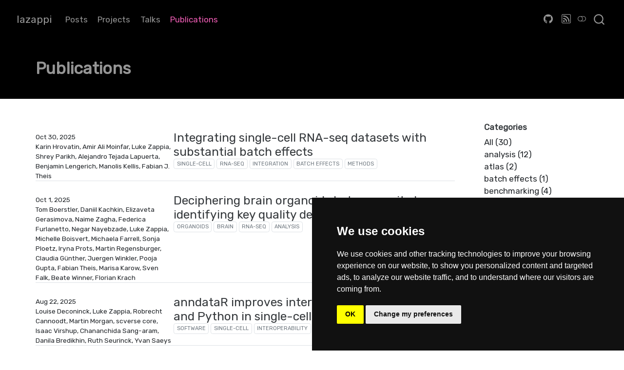

--- FILE ---
content_type: text/html; charset=UTF-8
request_url: https://lazappi.id.au/publications/index.html
body_size: 16630
content:
<!DOCTYPE html>
<html xmlns="http://www.w3.org/1999/xhtml" lang="en" xml:lang="en"><head>

<meta charset="utf-8">
<meta name="generator" content="quarto-1.8.25">

<meta name="viewport" content="width=device-width, initial-scale=1.0, user-scalable=yes">


<title>Publications – lazappi</title>
<style>
code{white-space: pre-wrap;}
span.smallcaps{font-variant: small-caps;}
div.columns{display: flex; gap: min(4vw, 1.5em);}
div.column{flex: auto; overflow-x: auto;}
div.hanging-indent{margin-left: 1.5em; text-indent: -1.5em;}
ul.task-list{list-style: none;}
ul.task-list li input[type="checkbox"] {
  width: 0.8em;
  margin: 0 0.8em 0.2em -1em; /* quarto-specific, see https://github.com/quarto-dev/quarto-cli/issues/4556 */ 
  vertical-align: middle;
}
</style>


<script src="../site_libs/quarto-nav/quarto-nav.js"></script>
<script src="../site_libs/quarto-nav/headroom.min.js"></script>
<script src="../site_libs/clipboard/clipboard.min.js"></script>
<script src="../site_libs/quarto-search/autocomplete.umd.js"></script>
<script src="../site_libs/quarto-search/fuse.min.js"></script>
<script src="../site_libs/quarto-search/quarto-search.js"></script>
<meta name="quarto:offset" content="../">
<link href="../icon.png" rel="icon" type="image/png">
<script src="../site_libs/quarto-listing/list.min.js"></script>
<script src="../site_libs/quarto-listing/quarto-listing.js"></script>
<script src="../site_libs/cookie-consent/cookie-consent.js"></script>
<link href="../site_libs/cookie-consent/cookie-consent.css" rel="stylesheet">
<script src="../site_libs/quarto-html/quarto.js" type="module"></script>
<script src="../site_libs/quarto-html/tabsets/tabsets.js" type="module"></script>
<script src="../site_libs/quarto-html/axe/axe-check.js" type="module"></script>
<script src="../site_libs/quarto-html/popper.min.js"></script>
<script src="../site_libs/quarto-html/tippy.umd.min.js"></script>
<script src="../site_libs/quarto-html/anchor.min.js"></script>
<link href="../site_libs/quarto-html/tippy.css" rel="stylesheet">
<link href="../site_libs/quarto-html/quarto-syntax-highlighting-7b89279ff1a6dce999919e0e67d4d9ec.css" rel="stylesheet" class="quarto-color-scheme" id="quarto-text-highlighting-styles">
<link href="../site_libs/quarto-html/quarto-syntax-highlighting-dark-707d8167ce6003fca903bfe2be84ab7f.css" rel="stylesheet" class="quarto-color-scheme quarto-color-alternate" id="quarto-text-highlighting-styles">
<link href="../site_libs/quarto-html/quarto-syntax-highlighting-7b89279ff1a6dce999919e0e67d4d9ec.css" rel="stylesheet" class="quarto-color-scheme-extra" id="quarto-text-highlighting-styles">
<script src="../site_libs/bootstrap/bootstrap.min.js"></script>
<link href="../site_libs/bootstrap/bootstrap-icons.css" rel="stylesheet">
<link href="../site_libs/bootstrap/bootstrap-ec36bee23ec6d0149342cf0404a21adc.min.css" rel="stylesheet" append-hash="true" class="quarto-color-scheme" id="quarto-bootstrap" data-mode="light">
<link href="../site_libs/bootstrap/bootstrap-dark-4b6606771cfdacbc4924203b2052c50e.min.css" rel="stylesheet" append-hash="true" class="quarto-color-scheme quarto-color-alternate" id="quarto-bootstrap" data-mode="dark">
<link href="../site_libs/bootstrap/bootstrap-ec36bee23ec6d0149342cf0404a21adc.min.css" rel="stylesheet" append-hash="true" class="quarto-color-scheme-extra" id="quarto-bootstrap" data-mode="light">
<script id="quarto-search-options" type="application/json">{
  "location": "navbar",
  "copy-button": false,
  "collapse-after": 3,
  "panel-placement": "end",
  "type": "overlay",
  "limit": 50,
  "keyboard-shortcut": [
    "f",
    "/",
    "s"
  ],
  "show-item-context": false,
  "language": {
    "search-no-results-text": "No results",
    "search-matching-documents-text": "matching documents",
    "search-copy-link-title": "Copy link to search",
    "search-hide-matches-text": "Hide additional matches",
    "search-more-match-text": "more match in this document",
    "search-more-matches-text": "more matches in this document",
    "search-clear-button-title": "Clear",
    "search-text-placeholder": "",
    "search-detached-cancel-button-title": "Cancel",
    "search-submit-button-title": "Submit",
    "search-label": "Search"
  }
}</script>
<script>

  window.document.addEventListener("DOMContentLoaded", function (_event) {
    const listingTargetEl = window.document.querySelector('#listing-listing .list');
    if (!listingTargetEl) {
      // No listing discovered, do not attach.
      return; 
    }

    const options = {
      valueNames: ['listing-date','listing-title','listing-author','listing-categories',{ data: ['index'] },{ data: ['categories'] },{ data: ['listing-date-sort'] },{ data: ['listing-file-modified-sort'] }],
      page: 25,
    pagination: { item: "<li class='page-item'><a class='page page-link' href='#'></a></li>" },
      searchColumns: ["listing-date","listing-title","listing-author","listing-image","listing-description","listing-categories"],
    };

    window['quarto-listings'] = window['quarto-listings'] || {};
    window['quarto-listings']['listing-listing'] = new List('listing-listing', options);

    if (window['quarto-listing-loaded']) {
      window['quarto-listing-loaded']();
    }
  });

  window.addEventListener('hashchange',() => {
    if (window['quarto-listing-loaded']) {
      window['quarto-listing-loaded']();
    }
  })
  </script>
<script async="" src="https://www.googletagmanager.com/gtag/js?id=G-20JH368VMR"></script>

<script type="text/plain" cookie-consent="tracking">

window.dataLayer = window.dataLayer || [];
function gtag(){dataLayer.push(arguments);}
gtag('js', new Date());
gtag('config', 'G-20JH368VMR', { 'anonymize_ip': true});
</script>

<script type="text/javascript" charset="UTF-8">
document.addEventListener('DOMContentLoaded', function () {
cookieconsent.run({
  "notice_banner_type":"simple",
  "consent_type":"implied",
  "palette":"dark",
  "language":"en",
  "page_load_consent_levels":["strictly-necessary","functionality","tracking","targeting"],
  "notice_banner_reject_button_hide":false,
  "preferences_center_close_button_hide":false,
  "website_name":""
  ,
"language":"en"
  });
});
</script> 
  
<link rel="preconnect" href="https://fonts.googleapis.com">
<link rel="preconnect" href="https://fonts.gstatic.com" crossorigin="">
<link href="https://fonts.googleapis.com/css2?family=Fira+Code&amp;family=Rubik&amp;display=swap" rel="stylesheet">

  <script src="https://cdnjs.cloudflare.com/polyfill/v3/polyfill.min.js?features=es6"></script>
  <script src="https://cdn.jsdelivr.net/npm/mathjax@3/es5/tex-chtml-full.js" type="text/javascript"></script>

<script type="text/javascript">
const typesetMath = (el) => {
  if (window.MathJax) {
    // MathJax Typeset
    window.MathJax.typeset([el]);
  } else if (window.katex) {
    // KaTeX Render
    var mathElements = el.getElementsByClassName("math");
    var macros = [];
    for (var i = 0; i < mathElements.length; i++) {
      var texText = mathElements[i].firstChild;
      if (mathElements[i].tagName == "SPAN" && texText && texText.data) {
        window.katex.render(texText.data, mathElements[i], {
          displayMode: mathElements[i].classList.contains('display'),
          throwOnError: false,
          macros: macros,
          fleqn: false
        });
      }
    }
  }
}
window.Quarto = {
  typesetMath
};
</script>

<meta property="og:title" content="Publications – lazappi">
<meta property="og:site_name" content="lazappi">
<meta property="og:locale" content="en_AU">
<meta name="twitter:title" content="Publications – lazappi">
<meta name="twitter:creator" content="@_lazappi_">
<meta name="twitter:site" content="@_lazappi_">
<meta name="twitter:card" content="summary">
</head>

<body class="nav-fixed quarto-light"><script id="quarto-html-before-body" type="application/javascript">
    const toggleBodyColorMode = (bsSheetEl) => {
      const mode = bsSheetEl.getAttribute("data-mode");
      const bodyEl = window.document.querySelector("body");
      if (mode === "dark") {
        bodyEl.classList.add("quarto-dark");
        bodyEl.classList.remove("quarto-light");
      } else {
        bodyEl.classList.add("quarto-light");
        bodyEl.classList.remove("quarto-dark");
      }
    }
    const toggleBodyColorPrimary = () => {
      const bsSheetEl = window.document.querySelector("link#quarto-bootstrap:not([rel=disabled-stylesheet])");
      if (bsSheetEl) {
        toggleBodyColorMode(bsSheetEl);
      }
    }
    const setColorSchemeToggle = (alternate) => {
      const toggles = window.document.querySelectorAll('.quarto-color-scheme-toggle');
      for (let i=0; i < toggles.length; i++) {
        const toggle = toggles[i];
        if (toggle) {
          if (alternate) {
            toggle.classList.add("alternate");
          } else {
            toggle.classList.remove("alternate");
          }
        }
      }
    };
    const toggleColorMode = (alternate) => {
      // Switch the stylesheets
      const primaryStylesheets = window.document.querySelectorAll('link.quarto-color-scheme:not(.quarto-color-alternate)');
      const alternateStylesheets = window.document.querySelectorAll('link.quarto-color-scheme.quarto-color-alternate');
      manageTransitions('#quarto-margin-sidebar .nav-link', false);
      if (alternate) {
        // note: dark is layered on light, we don't disable primary!
        enableStylesheet(alternateStylesheets);
        for (const sheetNode of alternateStylesheets) {
          if (sheetNode.id === "quarto-bootstrap") {
            toggleBodyColorMode(sheetNode);
          }
        }
      } else {
        disableStylesheet(alternateStylesheets);
        enableStylesheet(primaryStylesheets)
        toggleBodyColorPrimary();
      }
      manageTransitions('#quarto-margin-sidebar .nav-link', true);
      // Switch the toggles
      setColorSchemeToggle(alternate)
      // Hack to workaround the fact that safari doesn't
      // properly recolor the scrollbar when toggling (#1455)
      if (navigator.userAgent.indexOf('Safari') > 0 && navigator.userAgent.indexOf('Chrome') == -1) {
        manageTransitions("body", false);
        window.scrollTo(0, 1);
        setTimeout(() => {
          window.scrollTo(0, 0);
          manageTransitions("body", true);
        }, 40);
      }
    }
    const disableStylesheet = (stylesheets) => {
      for (let i=0; i < stylesheets.length; i++) {
        const stylesheet = stylesheets[i];
        stylesheet.rel = 'disabled-stylesheet';
      }
    }
    const enableStylesheet = (stylesheets) => {
      for (let i=0; i < stylesheets.length; i++) {
        const stylesheet = stylesheets[i];
        if(stylesheet.rel !== 'stylesheet') { // for Chrome, which will still FOUC without this check
          stylesheet.rel = 'stylesheet';
        }
      }
    }
    const manageTransitions = (selector, allowTransitions) => {
      const els = window.document.querySelectorAll(selector);
      for (let i=0; i < els.length; i++) {
        const el = els[i];
        if (allowTransitions) {
          el.classList.remove('notransition');
        } else {
          el.classList.add('notransition');
        }
      }
    }
    const isFileUrl = () => {
      return window.location.protocol === 'file:';
    }
    const hasAlternateSentinel = () => {
      let styleSentinel = getColorSchemeSentinel();
      if (styleSentinel !== null) {
        return styleSentinel === "alternate";
      } else {
        return false;
      }
    }
    const setStyleSentinel = (alternate) => {
      const value = alternate ? "alternate" : "default";
      if (!isFileUrl()) {
        window.localStorage.setItem("quarto-color-scheme", value);
      } else {
        localAlternateSentinel = value;
      }
    }
    const getColorSchemeSentinel = () => {
      if (!isFileUrl()) {
        const storageValue = window.localStorage.getItem("quarto-color-scheme");
        return storageValue != null ? storageValue : localAlternateSentinel;
      } else {
        return localAlternateSentinel;
      }
    }
    const toggleGiscusIfUsed = (isAlternate, darkModeDefault) => {
      const baseTheme = document.querySelector('#giscus-base-theme')?.value ?? 'light';
      const alternateTheme = document.querySelector('#giscus-alt-theme')?.value ?? 'dark';
      let newTheme = '';
      if(authorPrefersDark) {
        newTheme = isAlternate ? baseTheme : alternateTheme;
      } else {
        newTheme = isAlternate ? alternateTheme : baseTheme;
      }
      const changeGiscusTheme = () => {
        // From: https://github.com/giscus/giscus/issues/336
        const sendMessage = (message) => {
          const iframe = document.querySelector('iframe.giscus-frame');
          if (!iframe) return;
          iframe.contentWindow.postMessage({ giscus: message }, 'https://giscus.app');
        }
        sendMessage({
          setConfig: {
            theme: newTheme
          }
        });
      }
      const isGiscussLoaded = window.document.querySelector('iframe.giscus-frame') !== null;
      if (isGiscussLoaded) {
        changeGiscusTheme();
      }
    };
    const authorPrefersDark = false;
    const darkModeDefault = authorPrefersDark;
      document.querySelector('link#quarto-text-highlighting-styles.quarto-color-scheme-extra').rel = 'disabled-stylesheet';
      document.querySelector('link#quarto-bootstrap.quarto-color-scheme-extra').rel = 'disabled-stylesheet';
    let localAlternateSentinel = darkModeDefault ? 'alternate' : 'default';
    // Dark / light mode switch
    window.quartoToggleColorScheme = () => {
      // Read the current dark / light value
      let toAlternate = !hasAlternateSentinel();
      toggleColorMode(toAlternate);
      setStyleSentinel(toAlternate);
      toggleGiscusIfUsed(toAlternate, darkModeDefault);
      window.dispatchEvent(new Event('resize'));
    };
    // Switch to dark mode if need be
    if (hasAlternateSentinel()) {
      toggleColorMode(true);
    } else {
      toggleColorMode(false);
    }
  </script>

<div id="quarto-search-results"></div>
  <header id="quarto-header" class="headroom fixed-top quarto-banner">
    <nav class="navbar navbar-expand-lg " data-bs-theme="dark">
      <div class="navbar-container container-fluid">
      <div class="navbar-brand-container mx-auto">
    <a class='navbar-brand navbar-brand-logo' href='/'>
    </a>
    <a class='navbar-brand' href='/'>
    <span class="navbar-title">lazappi</span>
    </a>
  </div>
            <div id="quarto-search" class="" title="Search"></div>
          <button class="navbar-toggler" type="button" data-bs-toggle="collapse" data-bs-target="#navbarCollapse" aria-controls="navbarCollapse" role="menu" aria-expanded="false" aria-label="Toggle navigation" onclick="if (window.quartoToggleHeadroom) { window.quartoToggleHeadroom(); }">
  <span class="navbar-toggler-icon"></span>
</button>
          <div class="collapse navbar-collapse" id="navbarCollapse">
            <ul class="navbar-nav navbar-nav-scroll me-auto">
  <li class="nav-item">
    <a class='nav-link' href='/posts/'> 
<span class="menu-text">Posts</span></a>
  </li>  
  <li class="nav-item">
    <a class='nav-link' href='/projects/'> 
<span class="menu-text">Projects</span></a>
  </li>  
  <li class="nav-item">
    <a class='nav-link' href='/talks/'> 
<span class="menu-text">Talks</span></a>
  </li>  
  <li class="nav-item">
    <a aria-current='page' class='nav-link active' href='/publications/'> 
<span class="menu-text">Publications</span></a>
  </li>  
</ul>
            <ul class="navbar-nav navbar-nav-scroll ms-auto">
  <li class="nav-item compact">
    <a class="nav-link" href="https://github.com/lazappi"> <i class="bi bi-github" role="img">
</i> 
<span class="menu-text"></span></a>
  </li>  
  <li class="nav-item compact">
    <a class="nav-link" href="../posts/index.xml"> <i class="bi bi-rss" role="img">
</i> 
<span class="menu-text"></span></a>
  </li>  
</ul>
          </div> <!-- /navcollapse -->
            <div class="quarto-navbar-tools">
  <a href="" class="quarto-color-scheme-toggle quarto-navigation-tool  px-1" onclick="window.quartoToggleColorScheme(); return false;" title="Toggle dark mode"><i class="bi"></i></a>
</div>
      </div> <!-- /container-fluid -->
    </nav>
</header>
<!-- content -->
<header id="title-block-header" class="quarto-title-block default page-columns page-full">
  <div class="quarto-title-banner page-columns page-full">
    <div class="quarto-title column-page-left">
      <h1 class="title">Publications</h1>
                      </div>
  </div>
    
  
  <div class="quarto-title-meta column-page-left">

    
    
    
    
    
    
  </div>


  
  </header><div id="quarto-content" class="quarto-container page-columns page-rows-contents page-layout-full page-navbar">
<!-- sidebar -->
<!-- margin-sidebar -->
    <div id="quarto-margin-sidebar" class="sidebar margin-sidebar">
        
    <h5 class="quarto-listing-category-title">Categories</h5><div class="quarto-listing-category category-default"><div class="category" data-category="">All <span class="quarto-category-count">(30)</span></div><div class="category" data-category="YW5hbHlzaXM=">analysis <span class="quarto-category-count">(12)</span></div><div class="category" data-category="YXRsYXM=">atlas <span class="quarto-category-count">(2)</span></div><div class="category" data-category="YmF0Y2glMjBlZmZlY3Rz">batch effects <span class="quarto-category-count">(1)</span></div><div class="category" data-category="YmVuY2htYXJraW5n">benchmarking <span class="quarto-category-count">(4)</span></div><div class="category" data-category="YmVzdCUyMHByYWN0aWNlcw==">best practices <span class="quarto-category-count">(1)</span></div><div class="category" data-category="YnJhaW4=">brain <span class="quarto-category-count">(1)</span></div><div class="category" data-category="Y2FuY2Vy">cancer <span class="quarto-category-count">(1)</span></div><div class="category" data-category="Y2x1c3RlcmluZw==">clustering <span class="quarto-category-count">(1)</span></div><div class="category" data-category="Y29sb3JlY3RhbA==">colorectal <span class="quarto-category-count">(1)</span></div><div class="category" data-category="ZGF0YSUyMGFuYWx5c2lz">data analysis <span class="quarto-category-count">(1)</span></div><div class="category" data-category="ZGF0YWJhc2U=">database <span class="quarto-category-count">(4)</span></div><div class="category" data-category="ZGV2ZWxvcG1lbnQ=">development <span class="quarto-category-count">(1)</span></div><div class="category" data-category="ZGlzdGFuY2Vz">distances <span class="quarto-category-count">(1)</span></div><div class="category" data-category="ZHJ1ZyUyMHRveGljaXR5">drug toxicity <span class="quarto-category-count">(1)</span></div><div class="category" data-category="ZmVhdHVyZSUyMHNlbGVjdGlvbg==">feature selection <span class="quarto-category-count">(1)</span></div><div class="category" data-category="Z2VuZSUyMGxlbmd0aA==">gene length <span class="quarto-category-count">(1)</span></div><div class="category" data-category="aW1tdW5l">immune <span class="quarto-category-count">(1)</span></div><div class="category" data-category="aW50ZWdyYXRpb24=">integration <span class="quarto-category-count">(4)</span></div><div class="category" data-category="aW50ZXJvcGVyYWJpbGl0eQ==">interoperability <span class="quarto-category-count">(1)</span></div><div class="category" data-category="a2lkbmV5">kidney <span class="quarto-category-count">(5)</span></div><div class="category" data-category="bG9uZyUyMHJlYWQ=">long read <span class="quarto-category-count">(1)</span></div><div class="category" data-category="bHVuZw==">lung <span class="quarto-category-count">(1)</span></div><div class="category" data-category="bWFzcyUyMHNwZWN0cm9tZXRyeQ==">mass spectrometry <span class="quarto-category-count">(1)</span></div><div class="category" data-category="bWVkaWNhbCUyMHJlY29yZHM=">medical records <span class="quarto-category-count">(1)</span></div><div class="category" data-category="bWV0aG9kcw==">methods <span class="quarto-category-count">(7)</span></div><div class="category" data-category="bW91c2U=">mouse <span class="quarto-category-count">(4)</span></div><div class="category" data-category="bXVsdGlvbWljcw==">multiomics <span class="quarto-category-count">(1)</span></div><div class="category" data-category="bmVwaHJvbg==">nephron <span class="quarto-category-count">(3)</span></div><div class="category" data-category="b3JnYW5vZ2VuZXNpcw==">organogenesis <span class="quarto-category-count">(1)</span></div><div class="category" data-category="b3JnYW5vaWRz">organoids <span class="quarto-category-count">(4)</span></div><div class="category" data-category="cGFuY3JlYXM=">pancreas <span class="quarto-category-count">(1)</span></div><div class="category" data-category="cGVydHVyYmF0aW9ucw==">perturbations <span class="quarto-category-count">(1)</span></div><div class="category" data-category="UGhE">PhD <span class="quarto-category-count">(1)</span></div><div class="category" data-category="cG9wdWxhdGlvbg==">population <span class="quarto-category-count">(1)</span></div><div class="category" data-category="cHJvdG9jb2w=">protocol <span class="quarto-category-count">(1)</span></div><div class="category" data-category="cmV2aWV3">review <span class="quarto-category-count">(2)</span></div><div class="category" data-category="cm5hLXNlcQ==">rna-seq <span class="quarto-category-count">(21)</span></div><div class="category" data-category="c2NybmEtc2Vx">scrna-seq <span class="quarto-category-count">(3)</span></div><div class="category" data-category="c2ltdWxhdGlvbg==">simulation <span class="quarto-category-count">(2)</span></div><div class="category" data-category="c2luZ2xlLWNlbGw=">single-cell <span class="quarto-category-count">(19)</span></div><div class="category" data-category="c29mdHdhcmU=">software <span class="quarto-category-count">(8)</span></div><div class="category" data-category="c3RlbSUyMGNlbGw=">stem cell <span class="quarto-category-count">(2)</span></div><div class="category" data-category="c3VzcGVuc2lvbiUyMGN1bHR1cmU=">suspension culture <span class="quarto-category-count">(1)</span></div><div class="category" data-category="dGhlc2lz">thesis <span class="quarto-category-count">(1)</span></div><div class="category" data-category="dmFyaWFiaWxpdHk=">variability <span class="quarto-category-count">(1)</span></div><div class="category" data-category="dmlydXM=">virus <span class="quarto-category-count">(1)</span></div><div class="category" data-category="dmlzdWFsaXNhdGlvbg==">visualisation <span class="quarto-category-count">(2)</span></div><div class="category" data-category="d2Vic2l0ZQ==">website <span class="quarto-category-count">(4)</span></div></div></div>
<!-- main -->
<main class="content quarto-banner-title-block column-page-left" id="quarto-document-content">










<div class="quarto-listing quarto-listing-container-default" id="listing-listing">
<div class="list quarto-listing-default">
<div class="quarto-post image-right" data-index="0" data-categories="c2luZ2xlLWNlbGwlMkNybmEtc2VxJTJDaW50ZWdyYXRpb24lMkNiYXRjaCUyMGVmZmVjdHMlMkNtZXRob2Rz" data-listing-date-sort="1761778800000" data-listing-file-modified-sort="1762702264879" data-listing-date-modified-sort="NaN" data-listing-reading-time-sort="1" data-listing-word-count-sort="1">
<div class="body">
<h3 class="no-anchor listing-title">
<a class='no-external' href='/publications/2025-hrovatin-batch-effects/'>Integrating single-cell RNA-seq datasets with substantial batch effects</a>
</h3>
<div class="listing-categories">

<div class="listing-category" onclick="window.quartoListingCategory('c2luZ2xlLWNlbGw='); return false;">single-cell</div>

<div class="listing-category" onclick="window.quartoListingCategory('cm5hLXNlcQ=='); return false;">rna-seq</div>

<div class="listing-category" onclick="window.quartoListingCategory('aW50ZWdyYXRpb24='); return false;">integration</div>

<div class="listing-category" onclick="window.quartoListingCategory('YmF0Y2glMjBlZmZlY3Rz'); return false;">batch effects</div>

<div class="listing-category" onclick="window.quartoListingCategory('bWV0aG9kcw=='); return false;">methods</div>

</div>
</div>
<div class="metadata">
<a class='no-external' href='/publications/2025-hrovatin-batch-effects/'>
<div class="listing-date">
Oct 30, 2025
</div>
<div class="listing-author">
Karin Hrovatin, Amir Ali Moinfar, Luke Zappia, Shrey Parikh, Alejandro Tejada Lapuerta, Benjamin Lengerich, Manolis Kellis, Fabian J. Theis
</div>
</a>
</div>
</div>
<div class="quarto-post image-right" data-index="1" data-categories="b3JnYW5vaWRzJTJDYnJhaW4lMkNybmEtc2VxJTJDYW5hbHlzaXM=" data-listing-date-sort="1759269600000" data-listing-file-modified-sort="1762702876138" data-listing-date-modified-sort="NaN" data-listing-reading-time-sort="1" data-listing-word-count-sort="1">
<div class="body">
<h3 class="no-anchor listing-title">
<a class='no-external' href='/publications/2025-kachkin-brain-organoids/'>Deciphering brain organoids heterogeneity by identifying key quality determinants</a>
</h3>
<div class="listing-categories">

<div class="listing-category" onclick="window.quartoListingCategory('b3JnYW5vaWRz'); return false;">organoids</div>

<div class="listing-category" onclick="window.quartoListingCategory('YnJhaW4='); return false;">brain</div>

<div class="listing-category" onclick="window.quartoListingCategory('cm5hLXNlcQ=='); return false;">rna-seq</div>

<div class="listing-category" onclick="window.quartoListingCategory('YW5hbHlzaXM='); return false;">analysis</div>

</div>
</div>
<div class="metadata">
<a class='no-external' href='/publications/2025-kachkin-brain-organoids/'>
<div class="listing-date">
Oct 1, 2025
</div>
<div class="listing-author">
Tom Boerstler, Daniil Kachkin, Elizaveta Gerasimova, Naime Zagha, Federica Furlanetto, Negar Nayebzade, Luke Zappia, Michelle Boisvert, Michaela Farrell, Sonja Ploetz, Iryna Prots, Martin Regensburger, Claudia Günther, Juergen Winkler, Pooja Gupta, Fabian Theis, Marisa Karow, Sven Falk, Beate Winner, Florian Krach
</div>
</a>
</div>
</div>
<div class="quarto-post image-right" data-index="2" data-categories="c29mdHdhcmUlMkNzaW5nbGUtY2VsbCUyQ2ludGVyb3BlcmFiaWxpdHk=" data-listing-date-sort="1755813600000" data-listing-file-modified-sort="1755939688563" data-listing-date-modified-sort="NaN" data-listing-reading-time-sort="1" data-listing-word-count-sort="1">
<div class="body">
<h3 class="no-anchor listing-title">
<a class='no-external' href='/publications/2025-deconinck-anndatar/'>anndataR improves interoperability between R and Python in single-cell transcriptomics</a>
</h3>
<div class="listing-categories">

<div class="listing-category" onclick="window.quartoListingCategory('c29mdHdhcmU='); return false;">software</div>

<div class="listing-category" onclick="window.quartoListingCategory('c2luZ2xlLWNlbGw='); return false;">single-cell</div>

<div class="listing-category" onclick="window.quartoListingCategory('aW50ZXJvcGVyYWJpbGl0eQ=='); return false;">interoperability</div>

</div>
</div>
<div class="metadata">
<a class='no-external' href='/publications/2025-deconinck-anndatar/'>
<div class="listing-date">
Aug 22, 2025
</div>
<div class="listing-author">
Louise Deconinck, Luke Zappia, Robrecht Cannoodt, Martin Morgan, scverse core, Isaac Virshup, Chananchida Sang-aram, Danila Bredikhin, Ruth Seurinck, Yvan Saeys
</div>
</a>
</div>
</div>
<div class="quarto-post image-right" data-index="3" data-categories="YmVuY2htYXJraW5nJTJDc2NybmEtc2VxJTJDd2Vic2l0ZQ==" data-listing-date-sort="1751320800000" data-listing-file-modified-sort="1755938703714" data-listing-date-modified-sort="NaN" data-listing-reading-time-sort="1" data-listing-word-count-sort="1">
<div class="body">
<h3 class="no-anchor listing-title">
<a class='no-external' href='/publications/2025-luecken-openproblems/'>Defining and benchmarking open problems in single-cell analysis</a>
</h3>
<div class="listing-categories">

<div class="listing-category" onclick="window.quartoListingCategory('YmVuY2htYXJraW5n'); return false;">benchmarking</div>

<div class="listing-category" onclick="window.quartoListingCategory('c2NybmEtc2Vx'); return false;">scrna-seq</div>

<div class="listing-category" onclick="window.quartoListingCategory('d2Vic2l0ZQ=='); return false;">website</div>

</div>
</div>
<div class="metadata">
<a class='no-external' href='/publications/2025-luecken-openproblems/'>
<div class="listing-date">
Jul 1, 2025
</div>
<div class="listing-author">
Malte D. Luecken, Scott Gigante, Daniel B. Burkhardt, Robrecht Cannoodt, Daniel C. Strobl, Nikolay S. Markov, Luke Zappia, Giovanni Palla, Wesley Lewis, Daniel Dimitrov, Michael E. Vinyard, D.S. Magruder, Michaela F. Mueller, Alma Andersson, Emma Dann, Qian Qin, Dominik J. Otto, Michal Klein, Olga Borisovna Botvinnik, Louise Deconinck, Kai Waldrant, Sai Nirmayi Yasa, Artur Szałata, Andrew Benz, Zhijian Li, Open Problems Jamboree Members, Jonathan M. Bloom, Angela Oliveira Pisco, Julio Saez-Rodriguez, Drausin Wulsin, Luca Pinello, Yvan Saeys, Fabian J Theis, Smita Krishnaswamy
</div>
</a>
</div>
</div>
<div class="quarto-post image-right" data-index="4" data-categories="dmlzdWFsaXNhdGlvbiUyQ3NvZnR3YXJl" data-listing-date-sort="1744322400000" data-listing-file-modified-sort="1755877694772" data-listing-date-modified-sort="NaN" data-listing-reading-time-sort="1" data-listing-word-count-sort="1">
<div class="body">
<h3 class="no-anchor listing-title">
<a class='no-external' href='/publications/2025-cannoodt-funkyheatmap/'>funkyheatmap: Visualising data frames with mixed data types</a>
</h3>
<div class="listing-categories">

<div class="listing-category" onclick="window.quartoListingCategory('dmlzdWFsaXNhdGlvbg=='); return false;">visualisation</div>

<div class="listing-category" onclick="window.quartoListingCategory('c29mdHdhcmU='); return false;">software</div>

</div>
</div>
<div class="metadata">
<a class='no-external' href='/publications/2025-cannoodt-funkyheatmap/'>
<div class="listing-date">
Apr 11, 2025
</div>
<div class="listing-author">
Robrecht Cannoodt, Louise Deconinck, Artuur Couckuyt, Nikolay S Markov, Luke Zappia, Malte D Luecken, Marta Interlandi, Yvan Saeys, Wouter Saelens
</div>
</a>
</div>
</div>
<div class="quarto-post image-right" data-index="5" data-categories="c2NybmEtc2VxJTJDZmVhdHVyZSUyMHNlbGVjdGlvbiUyQ2JlbmNobWFya2luZyUyQ2ludGVncmF0aW9u" data-listing-date-sort="1741820400000" data-listing-file-modified-sort="1755877694771" data-listing-date-modified-sort="NaN" data-listing-reading-time-sort="1" data-listing-word-count-sort="1">
<div class="body">
<h3 class="no-anchor listing-title">
<a class='no-external' href='/publications/2025-zappia-feature-selection/'>Feature selection methods affect the performance of scRNA-seq data integration and querying</a>
</h3>
<div class="listing-categories">

<div class="listing-category" onclick="window.quartoListingCategory('c2NybmEtc2Vx'); return false;">scrna-seq</div>

<div class="listing-category" onclick="window.quartoListingCategory('ZmVhdHVyZSUyMHNlbGVjdGlvbg=='); return false;">feature selection</div>

<div class="listing-category" onclick="window.quartoListingCategory('YmVuY2htYXJraW5n'); return false;">benchmarking</div>

<div class="listing-category" onclick="window.quartoListingCategory('aW50ZWdyYXRpb24='); return false;">integration</div>

</div>
</div>
<div class="metadata">
<a class='no-external' href='/publications/2025-zappia-feature-selection/'>
<div class="listing-date">
Mar 13, 2025
</div>
<div class="listing-author">
Luke Zappia, Ciro Ramírez-Suástegui, Raphael Kfuri-Rubens, Larsen Vornholz, Weixu Wang, Oliver Dietrich, Amit Frishberg, Malte D Luecken, Fabian J Theis
</div>
</a>
</div>
</div>
<div class="quarto-post image-right" data-index="6" data-categories="bWVkaWNhbCUyMHJlY29yZHMlMkNzb2Z0d2FyZQ==" data-listing-date-sort="1726092000000" data-listing-file-modified-sort="1755877694770" data-listing-date-modified-sort="NaN" data-listing-reading-time-sort="1" data-listing-word-count-sort="1">
<div class="body">
<h3 class="no-anchor listing-title">
<a class='no-external' href='/publications/2024-huemos-ehrapy/'>An open-source framework for end-to-end analysis of electronic health record data</a>
</h3>
<div class="listing-categories">

<div class="listing-category" onclick="window.quartoListingCategory('bWVkaWNhbCUyMHJlY29yZHM='); return false;">medical records</div>

<div class="listing-category" onclick="window.quartoListingCategory('c29mdHdhcmU='); return false;">software</div>

</div>
</div>
<div class="metadata">
<a class='no-external' href='/publications/2024-huemos-ehrapy/'>
<div class="listing-date">
Sep 12, 2024
</div>
<div class="listing-author">
Lukas Heumos, Philipp Ehmele, Tim Treis, Julius Upmeier zu Belzen, Eljas Roellin, Lilly May, Altana Namsaraeva, Nastassya Horlava, Vladimir A. Shitov, Xinyue Zhang, Luke Zappia, Rainer Knoll, Niklas J. Lang, Leon Hetzel, Isaac Virshup, Lisa Sikkema, Fabiola Curion, Roland Eils, Herbert B. Schiller, Anne Hilgendorff, Fabian J. Theis
</div>
</a>
</div>
</div>
<div class="quarto-post image-right" data-index="7" data-categories="c2NybmEtc2VxJTJDcm5hLXNlcSUyQ2Rpc3RhbmNlcyUyQ2JlbmNobWFya2luZyUyQ3BlcnR1cmJhdGlvbnM=" data-listing-date-sort="1703545200000" data-listing-file-modified-sort="1762702829378" data-listing-date-modified-sort="NaN" data-listing-reading-time-sort="1" data-listing-word-count-sort="1">
<div class="body">
<h3 class="no-anchor listing-title">
<a class='no-external' href='/publications/2023-ji-distance-metrics/'>Optimal distance metrics for single-cell RNA-seq populations</a>
</h3>
<div class="listing-categories">

<div class="listing-category" onclick="window.quartoListingCategory('c2NybmEtc2Vx'); return false;">scrna-seq</div>

<div class="listing-category" onclick="window.quartoListingCategory('cm5hLXNlcQ=='); return false;">rna-seq</div>

<div class="listing-category" onclick="window.quartoListingCategory('ZGlzdGFuY2Vz'); return false;">distances</div>

<div class="listing-category" onclick="window.quartoListingCategory('YmVuY2htYXJraW5n'); return false;">benchmarking</div>

<div class="listing-category" onclick="window.quartoListingCategory('cGVydHVyYmF0aW9ucw=='); return false;">perturbations</div>

</div>
</div>
<div class="metadata">
<a class='no-external' href='/publications/2023-ji-distance-metrics/'>
<div class="listing-date">
Dec 26, 2023
</div>
<div class="listing-author">
Yuge Ji, Tessa D. Green, Stefan Peidli, Mojtaba Bahrami, Meiqi Liu,, Luke Zappia, Karin Hrovatin, Chris Sander, Fabian J. Theis
</div>
</a>
</div>
</div>
<div class="quarto-post image-right" data-index="8" data-categories="c2luZ2xlLWNlbGwlMkNybmEtc2VxJTJDbWV0aG9kcyUyQ2ludGVncmF0aW9uJTJDc29mdHdhcmU=" data-listing-date-sort="1696802400000" data-listing-file-modified-sort="1755877694768" data-listing-date-modified-sort="NaN" data-listing-reading-time-sort="1" data-listing-word-count-sort="1">
<div class="body">
<h3 class="no-anchor listing-title">
<a class='no-external' href='/publications/2023-dedonno-scpoli/'>Population-level integration of single-cell datasets enables multi-scale analysis across samples</a>
</h3>
<div class="listing-categories">

<div class="listing-category" onclick="window.quartoListingCategory('c2luZ2xlLWNlbGw='); return false;">single-cell</div>

<div class="listing-category" onclick="window.quartoListingCategory('cm5hLXNlcQ=='); return false;">rna-seq</div>

<div class="listing-category" onclick="window.quartoListingCategory('bWV0aG9kcw=='); return false;">methods</div>

<div class="listing-category" onclick="window.quartoListingCategory('aW50ZWdyYXRpb24='); return false;">integration</div>

<div class="listing-category" onclick="window.quartoListingCategory('c29mdHdhcmU='); return false;">software</div>

</div>
</div>
<div class="metadata">
<a class='no-external' href='/publications/2023-dedonno-scpoli/'>
<div class="listing-date">
Oct 9, 2023
</div>
<div class="listing-author">
Carlo De Donno, Soroor Hediyeh-Zadeh, Amir Ali Moinfar, Marco Wagenstetter, Luke Zappia, Mohammad Lotfollahi, Fabian J. Theis
</div>
</a>
</div>
</div>
<div class="quarto-post image-right" data-index="9" data-categories="c2luZ2xlLWNlbGwlMkNybmEtc2VxJTJDbW91c2UlMkNwYW5jcmVhcyUyQ2F0bGFzJTJDYW5hbHlzaXM=" data-listing-date-sort="1694383200000" data-listing-file-modified-sort="1762702813360" data-listing-date-modified-sort="NaN" data-listing-reading-time-sort="1" data-listing-word-count-sort="1">
<div class="body">
<h3 class="no-anchor listing-title">
<a class='no-external' href='/publications/2023-hrovatin-mia/'>Delineating mouse β-cell identity during lifetime and in diabetes with a single cell atlas</a>
</h3>
<div class="listing-categories">

<div class="listing-category" onclick="window.quartoListingCategory('c2luZ2xlLWNlbGw='); return false;">single-cell</div>

<div class="listing-category" onclick="window.quartoListingCategory('cm5hLXNlcQ=='); return false;">rna-seq</div>

<div class="listing-category" onclick="window.quartoListingCategory('bW91c2U='); return false;">mouse</div>

<div class="listing-category" onclick="window.quartoListingCategory('cGFuY3JlYXM='); return false;">pancreas</div>

<div class="listing-category" onclick="window.quartoListingCategory('YXRsYXM='); return false;">atlas</div>

<div class="listing-category" onclick="window.quartoListingCategory('YW5hbHlzaXM='); return false;">analysis</div>

</div>
</div>
<div class="metadata">
<a class='no-external' href='/publications/2023-hrovatin-mia/'>
<div class="listing-date">
Sep 11, 2023
</div>
<div class="listing-author">
Karin Hrovatin, Aimée Bastidas-Ponce, Mostafa Bakhti, Luke Zappia, Maren Büttner, Ciro Sallino, Michael Sterr, Anika Böttcher, Adriana Migliorini, Heiko Lickert, Fabian J Theis
</div>
</a>
</div>
</div>
<div class="quarto-post image-right" data-index="10" data-categories="c2luZ2xlLWNlbGwlMkNybmEtc2VxJTJDbHVuZyUyQ2F0bGFzJTJDYW5hbHlzaXM=" data-listing-date-sort="1691272800000" data-listing-file-modified-sort="1762702839550" data-listing-date-modified-sort="NaN" data-listing-reading-time-sort="1" data-listing-word-count-sort="1">
<div class="body">
<h3 class="no-anchor listing-title">
<a class='no-external' href='/publications/2023-sikkema-hlca/'>An integrated cell atlas of the lung in health and disease</a>
</h3>
<div class="listing-categories">

<div class="listing-category" onclick="window.quartoListingCategory('c2luZ2xlLWNlbGw='); return false;">single-cell</div>

<div class="listing-category" onclick="window.quartoListingCategory('cm5hLXNlcQ=='); return false;">rna-seq</div>

<div class="listing-category" onclick="window.quartoListingCategory('bHVuZw=='); return false;">lung</div>

<div class="listing-category" onclick="window.quartoListingCategory('YXRsYXM='); return false;">atlas</div>

<div class="listing-category" onclick="window.quartoListingCategory('YW5hbHlzaXM='); return false;">analysis</div>

</div>
</div>
<div class="metadata">
<a class='no-external' href='/publications/2023-sikkema-hlca/'>
<div class="listing-date">
Aug 6, 2023
</div>
<div class="listing-author">
Lisa Sikkema, Ciro Ramírez-Suástegui, Daniel C. Strobl, Tessa E. Gillett, Luke Zappia, Elo Madissoon, Nikolay S. Markov, Laure-Emmanuelle Zaragosi, Yuge Ji, Meshal Ansari, Marie-Jeanne Arguel, Leonie Apperloo, Martin Banchero, Christophe Bécavin, Marijn Berg, Evgeny Chichelnitskiy, Mei-i Chung, Antoine Collin, Aurore C. A. Gay, Janine Gote-Schniering, Baharak Hooshiar Kashani, Kemal Inecik, Manu Jain, Theodore S. Kapellos, Tessa M. Kole, Sylvie Leroy, Christoph H. Mayr, Amanda J. Oliver, Michael von Papen, Lance Peter, Chase J. Taylor, Thomas Walzthoeni, Chuan Xu, Linh T. Bui, Carlo De Donno, Leander Dony, Alen Faiz, Minzhe Guo, Austin J. Gutierrez, Lukas Heumos, Ni Huang, Ignacio L. Ibarra, Nathan D. Jackson, Preetish Kadur Lakshminarasimha Murthy, Mohammad Lotfollahi, Tracy Tabib, Carlos Talavera-López, Kyle J. Travaglini, Anna Wilbrey-Clark, Kaylee B. Worlock, Masahiro Yoshida, Lung Biological Network Consortium, Maarten van den Berge, Yohan Bossé, Tushar J. Desai, Oliver Eickelberg, Naftali Kaminski, Mark A. Krasnow, Robert Lafyatis, Marko Z. Nikolic, Joseph E. Powell, Jayaraj Rajagopal, Mauricio Rojas, Orit Rozenblatt-Rosen, Max A. Seibold, Dean Sheppard, Douglas P. Shepherd, Don D. Sin, Wim Timens, Alexander M. Tsankov, Jeffrey Whitsett, Yan Xu, Nicholas E. Banovich, Pascal Barbry, Thu Elizabeth Duong, Christine S. Falk, Kerstin B. Meyer, Jonathan A. Kropski, Dana Pe’er, Herbert B. Schiller, Purushothama Rao Tata, Joachim L. Schultze, Sara A. Teichmann, Alexander V. Misharin, Martijn C. Nawijn, Malte D. Luecken, Fabian J. Theis
</div>
</a>
</div>
</div>
<div class="quarto-post image-right" data-index="11" data-categories="c2luZ2xlLWNlbGwlMkNtdWx0aW9taWNzJTJDYmVzdCUyMHByYWN0aWNlcyUyQ3Jldmlldw==" data-listing-date-sort="1680213600000" data-listing-file-modified-sort="1755877694769" data-listing-date-modified-sort="NaN" data-listing-reading-time-sort="1" data-listing-word-count-sort="1">
<div class="body">
<h3 class="no-anchor listing-title">
<a class='no-external' href='/publications/2023-heumos-best-practices/'>Best practices for single-cell analysis across modalities</a>
</h3>
<div class="listing-categories">

<div class="listing-category" onclick="window.quartoListingCategory('c2luZ2xlLWNlbGw='); return false;">single-cell</div>

<div class="listing-category" onclick="window.quartoListingCategory('bXVsdGlvbWljcw=='); return false;">multiomics</div>

<div class="listing-category" onclick="window.quartoListingCategory('YmVzdCUyMHByYWN0aWNlcw=='); return false;">best practices</div>

<div class="listing-category" onclick="window.quartoListingCategory('cmV2aWV3'); return false;">review</div>

</div>
</div>
<div class="metadata">
<a class='no-external' href='/publications/2023-heumos-best-practices/'>
<div class="listing-date">
Mar 31, 2023
</div>
<div class="listing-author">
Lukas Heumos, Anna C. Schaar, Christopher Lance, Anastasia Litinetskaya, Felix Drost, Luke Zappia, Malte D. Lücken, Daniel C. Strobl, Juan Henao, Fabiola Curion, Single-cell Best Practices Consortium, Herbert B. Schiller, Fabian J. Theis
</div>
</a>
</div>
</div>
<div class="quarto-post image-right" data-index="12" data-categories="c2luZ2xlLWNlbGwlMkNybmEtc2VxJTJDaW50ZWdyYXRpb24lMkNiZW5jaG1hcmtpbmc=" data-listing-date-sort="1640214000000" data-listing-file-modified-sort="1755877694768" data-listing-date-modified-sort="NaN" data-listing-reading-time-sort="1" data-listing-word-count-sort="1">
<div class="body">
<h3 class="no-anchor listing-title">
<a class='no-external' href='/publications/2021-luecken-scib/'>Benchmarking atlas-level data integration in single-cell genomics</a>
</h3>
<div class="listing-categories">

<div class="listing-category" onclick="window.quartoListingCategory('c2luZ2xlLWNlbGw='); return false;">single-cell</div>

<div class="listing-category" onclick="window.quartoListingCategory('cm5hLXNlcQ=='); return false;">rna-seq</div>

<div class="listing-category" onclick="window.quartoListingCategory('aW50ZWdyYXRpb24='); return false;">integration</div>

<div class="listing-category" onclick="window.quartoListingCategory('YmVuY2htYXJraW5n'); return false;">benchmarking</div>

</div>
</div>
<div class="metadata">
<a class='no-external' href='/publications/2021-luecken-scib/'>
<div class="listing-date">
Dec 23, 2021
</div>
<div class="listing-author">
Malte D Luecken, Maren Büttner, Kridsadakorn Chaichoompu, Anna Danese, Marta Interlandi, Michaela F Mueller, Daniel C Strobl, Luke Zappia, Martin Dugas, Maria Colomé-Tatché, Fabian J Theis
</div>
</a>
</div>
</div>
<div class="quarto-post image-right" data-index="13" data-categories="c2luZ2xlLWNlbGwlMkNybmEtc2VxJTJDc2ltdWxhdGlvbiUyQ3BvcHVsYXRpb24lMkNzb2Z0d2FyZSUyQ21ldGhvZHM=" data-listing-date-sort="1639522800000" data-listing-file-modified-sort="1755877694767" data-listing-date-modified-sort="NaN" data-listing-reading-time-sort="1" data-listing-word-count-sort="1">
<div class="body">
<h3 class="no-anchor listing-title">
<a class='no-external' href='/publications/2021-azodi-splatpop/'>splatPop: simulating population scale single-cell RNA sequencing data</a>
</h3>
<div class="listing-categories">

<div class="listing-category" onclick="window.quartoListingCategory('c2luZ2xlLWNlbGw='); return false;">single-cell</div>

<div class="listing-category" onclick="window.quartoListingCategory('cm5hLXNlcQ=='); return false;">rna-seq</div>

<div class="listing-category" onclick="window.quartoListingCategory('c2ltdWxhdGlvbg=='); return false;">simulation</div>

<div class="listing-category" onclick="window.quartoListingCategory('cG9wdWxhdGlvbg=='); return false;">population</div>

<div class="listing-category" onclick="window.quartoListingCategory('c29mdHdhcmU='); return false;">software</div>

<div class="listing-category" onclick="window.quartoListingCategory('bWV0aG9kcw=='); return false;">methods</div>

</div>
</div>
<div class="metadata">
<a class='no-external' href='/publications/2021-azodi-splatpop/'>
<div class="listing-date">
Dec 15, 2021
</div>
<div class="listing-author">
Christina B Azodi, Luke Zappia, Alicia Oshlack, Davis J McCarthy
</div>
</a>
</div>
</div>
<div class="quarto-post image-right" data-index="14" data-categories="c2luZ2xlLWNlbGwlMkNybmEtc2VxJTJDZGF0YWJhc2UlMkNyZXZpZXc=" data-listing-date-sort="1635458400000" data-listing-file-modified-sort="1762702801350" data-listing-date-modified-sort="NaN" data-listing-reading-time-sort="1" data-listing-word-count-sort="1">
<div class="body">
<h3 class="no-anchor listing-title">
<a class='no-external' href='/publications/2021-zappia-1000-tools/'>Over 1000 tools reveal trends in the single-cell RNA-seq analysis landscape</a>
</h3>
<div class="listing-categories">

<div class="listing-category" onclick="window.quartoListingCategory('c2luZ2xlLWNlbGw='); return false;">single-cell</div>

<div class="listing-category" onclick="window.quartoListingCategory('cm5hLXNlcQ=='); return false;">rna-seq</div>

<div class="listing-category" onclick="window.quartoListingCategory('ZGF0YWJhc2U='); return false;">database</div>

<div class="listing-category" onclick="window.quartoListingCategory('cmV2aWV3'); return false;">review</div>

</div>
</div>
<div class="metadata">
<a class='no-external' href='/publications/2021-zappia-1000-tools/'>
<div class="listing-date">
Oct 29, 2021
</div>
<div class="listing-author">
Luke Zappia, Fabian J Theis
</div>
</a>
</div>
</div>
<div class="quarto-post image-right" data-index="15" data-categories="c2luZ2xlLWNlbGwlMkNybmEtc2VxJTJDZGF0YWJhc2UlMkN3ZWJzaXRl" data-listing-date-sort="1629842400000" data-listing-file-modified-sort="1755877694768" data-listing-date-modified-sort="NaN" data-listing-reading-time-sort="1" data-listing-word-count-sort="1">
<div class="body">
<h3 class="no-anchor listing-title">
<a class='no-external' href='/publications/2021-fischer-sfaira/'>Sfaira accelerates data and model reuse in single cell genomics</a>
</h3>
<div class="listing-categories">

<div class="listing-category" onclick="window.quartoListingCategory('c2luZ2xlLWNlbGw='); return false;">single-cell</div>

<div class="listing-category" onclick="window.quartoListingCategory('cm5hLXNlcQ=='); return false;">rna-seq</div>

<div class="listing-category" onclick="window.quartoListingCategory('ZGF0YWJhc2U='); return false;">database</div>

<div class="listing-category" onclick="window.quartoListingCategory('d2Vic2l0ZQ=='); return false;">website</div>

</div>
</div>
<div class="metadata">
<a class='no-external' href='/publications/2021-fischer-sfaira/'>
<div class="listing-date">
Aug 25, 2021
</div>
<div class="listing-author">
David S Fischer, Leander Dony, Martin König, Abdul Moeed, Luke Zappia, Lukas Heumos, Sophie Tritschler, Olle Holmberg, Hananeh Aliee, Fabian J Theis
</div>
</a>
</div>
</div>
<div class="quarto-post image-right" data-index="16" data-categories="bWFzcyUyMHNwZWN0cm9tZXRyeSUyQ3NvZnR3YXJlJTJDbWV0aG9kcw==" data-listing-date-sort="1594072800000" data-listing-file-modified-sort="1762702743900" data-listing-date-modified-sort="NaN" data-listing-reading-time-sort="1" data-listing-word-count-sort="1">
<div class="body">
<h3 class="no-anchor listing-title">
<a class='no-external' href='/publications/2020-leeming-hitime/'>HiTIME: An efficient model-selection approach for the detection of unknown drug metabolites in LC-MS data</a>
</h3>
<div class="listing-categories">

<div class="listing-category" onclick="window.quartoListingCategory('bWFzcyUyMHNwZWN0cm9tZXRyeQ=='); return false;">mass spectrometry</div>

<div class="listing-category" onclick="window.quartoListingCategory('c29mdHdhcmU='); return false;">software</div>

<div class="listing-category" onclick="window.quartoListingCategory('bWV0aG9kcw=='); return false;">methods</div>

</div>
</div>
<div class="metadata">
<a class='no-external' href='/publications/2020-leeming-hitime/'>
<div class="listing-date">
Jul 7, 2020
</div>
<div class="listing-author">
Michael G Leeming, Andrew P Isaac, Luke Zappia, Richard A J O’Hair, William A Donald, Bernard J Pope
</div>
</a>
</div>
</div>
<div class="quarto-post image-right" data-index="17" data-categories="ZGF0YSUyMGFuYWx5c2lzJTJDbG9uZyUyMHJlYWQlMkNkYXRhYmFzZSUyQ3dlYnNpdGU=" data-listing-date-sort="1580511600000" data-listing-file-modified-sort="1755877694767" data-listing-date-modified-sort="NaN" data-listing-reading-time-sort="1" data-listing-word-count-sort="1">
<div class="body">
<h3 class="no-anchor listing-title">
<a class='no-external' href='/publications/2020-amarasinghe-long-read-tools/'>Opportunities and challenges in long-read sequencing data analysis</a>
</h3>
<div class="listing-categories">

<div class="listing-category" onclick="window.quartoListingCategory('ZGF0YSUyMGFuYWx5c2lz'); return false;">data analysis</div>

<div class="listing-category" onclick="window.quartoListingCategory('bG9uZyUyMHJlYWQ='); return false;">long read</div>

<div class="listing-category" onclick="window.quartoListingCategory('ZGF0YWJhc2U='); return false;">database</div>

<div class="listing-category" onclick="window.quartoListingCategory('d2Vic2l0ZQ=='); return false;">website</div>

</div>
</div>
<div class="metadata">
<a class='no-external' href='/publications/2020-amarasinghe-long-read-tools/'>
<div class="listing-date">
Feb 1, 2020
</div>
<div class="listing-author">
Shanika L Amarasinghe, Shian Su, Xueyi Dong, Luke Zappia, Matthew E Ritchie, Quentin Gouil
</div>
</a>
</div>
</div>
<div class="quarto-post image-right" data-index="18" data-categories="c2luZ2xlLWNlbGwlMkNybmEtc2VxJTJDbWV0aG9kcyUyQ3RoZXNpcyUyQ1BoRCUyQ2FuYWx5c2lz" data-listing-date-sort="1565560800000" data-listing-file-modified-sort="1762702715505" data-listing-date-modified-sort="NaN" data-listing-reading-time-sort="1" data-listing-word-count-sort="1">
<div class="body">
<h3 class="no-anchor listing-title">
<a class='no-external' href='/publications/2019-zappia-thesis/'>Tools and techniques for single-cell RNA sequencing data</a>
</h3>
<div class="listing-categories">

<div class="listing-category" onclick="window.quartoListingCategory('c2luZ2xlLWNlbGw='); return false;">single-cell</div>

<div class="listing-category" onclick="window.quartoListingCategory('cm5hLXNlcQ=='); return false;">rna-seq</div>

<div class="listing-category" onclick="window.quartoListingCategory('bWV0aG9kcw=='); return false;">methods</div>

<div class="listing-category" onclick="window.quartoListingCategory('dGhlc2lz'); return false;">thesis</div>

<div class="listing-category" onclick="window.quartoListingCategory('UGhE'); return false;">PhD</div>

<div class="listing-category" onclick="window.quartoListingCategory('YW5hbHlzaXM='); return false;">analysis</div>

</div>
</div>
<div class="metadata">
<a class='no-external' href='/publications/2019-zappia-thesis/'>
<div class="listing-date">
Aug 12, 2019
</div>
<div class="listing-author">
Luke Zappia
</div>
</a>
</div>
</div>
<div class="quarto-post image-right" data-index="19" data-categories="b3JnYW5vZ2VuZXNpcyUyQ3NpbmdsZS1jZWxsJTJDcm5hLXNlcSUyQ21vdXNlJTJDa2lkbmV5JTJDZGV2ZWxvcG1lbnQlMkNuZXBocm9uJTJDYW5hbHlzaXM=" data-listing-date-sort="1559340000000" data-listing-file-modified-sort="1762702664328" data-listing-date-modified-sort="NaN" data-listing-reading-time-sort="1" data-listing-word-count-sort="1">
<div class="body">
<h3 class="no-anchor listing-title">
<a class='no-external' href='/publications/2019-combes-mouse-kidney/'>Single cell analysis of the developing mouse kidney provides deeper insight into marker gene expression and ligand-receptor crosstalk</a>
</h3>
<div class="listing-categories">

<div class="listing-category" onclick="window.quartoListingCategory('b3JnYW5vZ2VuZXNpcw=='); return false;">organogenesis</div>

<div class="listing-category" onclick="window.quartoListingCategory('c2luZ2xlLWNlbGw='); return false;">single-cell</div>

<div class="listing-category" onclick="window.quartoListingCategory('cm5hLXNlcQ=='); return false;">rna-seq</div>

<div class="listing-category" onclick="window.quartoListingCategory('bW91c2U='); return false;">mouse</div>

<div class="listing-category" onclick="window.quartoListingCategory('a2lkbmV5'); return false;">kidney</div>

<div class="listing-category" onclick="window.quartoListingCategory('ZGV2ZWxvcG1lbnQ='); return false;">development</div>

<div class="listing-category" onclick="window.quartoListingCategory('bmVwaHJvbg=='); return false;">nephron</div>

<div class="listing-category" onclick="window.quartoListingCategory('YW5hbHlzaXM='); return false;">analysis</div>

</div>
</div>
<div class="metadata">
<a class='no-external' href='/publications/2019-combes-mouse-kidney/'>
<div class="listing-date">
Jun 1, 2019
</div>
<div class="listing-author">
Alexander N Combes, Belinda Phipson, Kynan T Lawlor, Aude Dorison, Ralph Patrick, Luke Zappia, Richard P Harvey, Alicia Oshlack, Melissa H Little
</div>
</a>
</div>
</div>
<div class="quarto-post image-right" data-index="20" data-categories="bmVwaHJvbiUyQ3N0ZW0lMjBjZWxsJTJDc3VzcGVuc2lvbiUyMGN1bHR1cmUlMkNzaW5nbGUtY2VsbCUyQ3JuYS1zZXElMkNraWRuZXklMkNvcmdhbm9pZHMlMkNwcm90b2NvbCUyQ2FuYWx5c2lz" data-listing-date-sort="1551394800000" data-listing-file-modified-sort="1762702681248" data-listing-date-modified-sort="NaN" data-listing-reading-time-sort="1" data-listing-word-count-sort="1">
<div class="body">
<h3 class="no-anchor listing-title">
<a class='no-external' href='/publications/2019-kumar-micro-organoids/'>Kidney micro-organoids in suspension culture as a scalable source of human pluripotent stem cell-derived kidney cells</a>
</h3>
<div class="listing-categories">

<div class="listing-category" onclick="window.quartoListingCategory('bmVwaHJvbg=='); return false;">nephron</div>

<div class="listing-category" onclick="window.quartoListingCategory('c3RlbSUyMGNlbGw='); return false;">stem cell</div>

<div class="listing-category" onclick="window.quartoListingCategory('c3VzcGVuc2lvbiUyMGN1bHR1cmU='); return false;">suspension culture</div>

<div class="listing-category" onclick="window.quartoListingCategory('c2luZ2xlLWNlbGw='); return false;">single-cell</div>

<div class="listing-category" onclick="window.quartoListingCategory('cm5hLXNlcQ=='); return false;">rna-seq</div>

<div class="listing-category" onclick="window.quartoListingCategory('a2lkbmV5'); return false;">kidney</div>

<div class="listing-category" onclick="window.quartoListingCategory('b3JnYW5vaWRz'); return false;">organoids</div>

<div class="listing-category" onclick="window.quartoListingCategory('cHJvdG9jb2w='); return false;">protocol</div>

<div class="listing-category" onclick="window.quartoListingCategory('YW5hbHlzaXM='); return false;">analysis</div>

</div>
</div>
<div class="metadata">
<a class='no-external' href='/publications/2019-kumar-micro-organoids/'>
<div class="listing-date">
Mar 1, 2019
</div>
<div class="listing-author">
Santhosh V Kumar, Pei X Er, Kynan T Lawlor, Ali Motazedian, Michelle Scurr, Irene Ghobrial, Alexander N Combes, Luke Zappia, Alicia Oshlack, Edouard G Stanley, Melissa H Little
</div>
</a>
</div>
</div>
<div class="quarto-post image-right" data-index="21" data-categories="cm5hLXNlcSUyQ21vdXNlJTJDdmlydXMlMkNpbW11bmUlMkNhbmFseXNpcw==" data-listing-date-sort="1546297200000" data-listing-file-modified-sort="1762702704977" data-listing-date-modified-sort="NaN" data-listing-reading-time-sort="1" data-listing-word-count-sort="1">
<div class="body">
<h3 class="no-anchor listing-title">
<a class='no-external' href='/publications/2019-ma-influenza/'>Unique transcriptional architecture in airway epithelial cells and macrophages shapes distinct responses following influenza virus infection ex vivo</a>
</h3>
<div class="listing-categories">

<div class="listing-category" onclick="window.quartoListingCategory('cm5hLXNlcQ=='); return false;">rna-seq</div>

<div class="listing-category" onclick="window.quartoListingCategory('bW91c2U='); return false;">mouse</div>

<div class="listing-category" onclick="window.quartoListingCategory('dmlydXM='); return false;">virus</div>

<div class="listing-category" onclick="window.quartoListingCategory('aW1tdW5l'); return false;">immune</div>

<div class="listing-category" onclick="window.quartoListingCategory('YW5hbHlzaXM='); return false;">analysis</div>

</div>
</div>
<div class="metadata">
<a class='no-external' href='/publications/2019-ma-influenza/'>
<div class="listing-date">
Jan 1, 2019
</div>
<div class="listing-author">
Joel Z Ma, Wy Ching Ng, Luke Zappia, Linden J Gearing, Moshe Olshansky, Kym Pham, Karey Cheong, Arthur Hsu, Stephen J Turner, Odilia Wijburg, Sarah L Londrigan, Andrew G Brooks, Patrick C Reading
</div>
</a>
</div>
</div>
<div class="quarto-post image-right" data-index="22" data-categories="c2luZ2xlLWNlbGwlMkNybmEtc2VxJTJDbW91c2UlMkNraWRuZXklMkNuZXBocm9uJTJDYW5hbHlzaXM=" data-listing-date-sort="1546297200000" data-listing-file-modified-sort="1762702691825" data-listing-date-modified-sort="NaN" data-listing-reading-time-sort="1" data-listing-word-count-sort="1">
<div class="body">
<h3 class="no-anchor listing-title">
<a class='no-external' href='/publications/2019-lawlor-nephron-commitment/'>Nephron progenitor commitment is a stochastic process influenced by cell migration</a>
</h3>
<div class="listing-categories">

<div class="listing-category" onclick="window.quartoListingCategory('c2luZ2xlLWNlbGw='); return false;">single-cell</div>

<div class="listing-category" onclick="window.quartoListingCategory('cm5hLXNlcQ=='); return false;">rna-seq</div>

<div class="listing-category" onclick="window.quartoListingCategory('bW91c2U='); return false;">mouse</div>

<div class="listing-category" onclick="window.quartoListingCategory('a2lkbmV5'); return false;">kidney</div>

<div class="listing-category" onclick="window.quartoListingCategory('bmVwaHJvbg=='); return false;">nephron</div>

<div class="listing-category" onclick="window.quartoListingCategory('YW5hbHlzaXM='); return false;">analysis</div>

</div>
</div>
<div class="metadata">
<a class='no-external' href='/publications/2019-lawlor-nephron-commitment/'>
<div class="listing-date">
Jan 1, 2019
</div>
<div class="listing-author">
Kynan T Lawlor, Luke Zappia, James Lefevre, Joo-Seop Park, Nicholas A Hamilton, Alicia Oshlack, Melissa H Little, Alexander Nicholas Combes
</div>
</a>
</div>
</div>
<div class="quarto-post image-right" data-index="23" data-categories="c2luZ2xlLWNlbGwlMkNybmEtc2VxJTJDa2lkbmV5JTJDb3JnYW5vaWRzJTJDYW5hbHlzaXM=" data-listing-date-sort="1546297200000" data-listing-file-modified-sort="1762702652445" data-listing-date-modified-sort="NaN" data-listing-reading-time-sort="1" data-listing-word-count-sort="1">
<div class="body">
<h3 class="no-anchor listing-title">
<a class='no-external' href='/publications/2019-combes-kidney-organoids/'>Single-cell analysis reveals congruence between kidney organoids and human fetal kidney</a>
</h3>
<div class="listing-categories">

<div class="listing-category" onclick="window.quartoListingCategory('c2luZ2xlLWNlbGw='); return false;">single-cell</div>

<div class="listing-category" onclick="window.quartoListingCategory('cm5hLXNlcQ=='); return false;">rna-seq</div>

<div class="listing-category" onclick="window.quartoListingCategory('a2lkbmV5'); return false;">kidney</div>

<div class="listing-category" onclick="window.quartoListingCategory('b3JnYW5vaWRz'); return false;">organoids</div>

<div class="listing-category" onclick="window.quartoListingCategory('YW5hbHlzaXM='); return false;">analysis</div>

</div>
</div>
<div class="metadata">
<a class='no-external' href='/publications/2019-combes-kidney-organoids/'>
<div class="listing-date">
Jan 1, 2019
</div>
<div class="listing-author">
Alexander N Combes, Luke Zappia, Pei Xuan Er, Alicia Oshlack, Melissa H Little
</div>
</a>
</div>
</div>
<div class="quarto-post image-right" data-index="24" data-categories="a2lkbmV5JTJDb3JnYW5vaWRzJTJDdmFyaWFiaWxpdHklMkNybmEtc2VxJTJDc2luZ2xlLWNlbGwlMkNhbmFseXNpcw==" data-listing-date-sort="1543618800000" data-listing-file-modified-sort="1762702630599" data-listing-date-modified-sort="NaN" data-listing-reading-time-sort="1" data-listing-word-count-sort="1">
<div class="body">
<h3 class="no-anchor listing-title">
<a class='no-external' href='/publications/2018-phipson-variability/'>Evaluation of variability in human kidney organoids</a>
</h3>
<div class="listing-categories">

<div class="listing-category" onclick="window.quartoListingCategory('a2lkbmV5'); return false;">kidney</div>

<div class="listing-category" onclick="window.quartoListingCategory('b3JnYW5vaWRz'); return false;">organoids</div>

<div class="listing-category" onclick="window.quartoListingCategory('dmFyaWFiaWxpdHk='); return false;">variability</div>

<div class="listing-category" onclick="window.quartoListingCategory('cm5hLXNlcQ=='); return false;">rna-seq</div>

<div class="listing-category" onclick="window.quartoListingCategory('c2luZ2xlLWNlbGw='); return false;">single-cell</div>

<div class="listing-category" onclick="window.quartoListingCategory('YW5hbHlzaXM='); return false;">analysis</div>

</div>
</div>
<div class="metadata">
<a class='no-external' href='/publications/2018-phipson-variability/'>
<div class="listing-date">
Dec 1, 2018
</div>
<div class="listing-author">
Belinda Phipson, Pei X Er, Alexander N Combes, Thomas A Forbes, Sara E Howden, Luke Zappia, Hsan-Jan Yen, Kynan T Lawlor, Lorna J Hale, Jane Sun, Ernst Wolvetang, Minoru Takasato, Alicia Oshlack, Melissa H Little
</div>
</a>
</div>
</div>
<div class="quarto-post image-right" data-index="25" data-categories="bWV0aG9kcyUyQ3Zpc3VhbGlzYXRpb24lMkNjbHVzdGVyaW5nJTJDc29mdHdhcmU=" data-listing-date-sort="1530396000000" data-listing-file-modified-sort="1755877694764" data-listing-date-modified-sort="NaN" data-listing-reading-time-sort="1" data-listing-word-count-sort="1">
<div class="body">
<h3 class="no-anchor listing-title">
<a class='no-external' href='/publications/2018-zappia-clustree/'>Clustering trees: a visualization for evaluating clusterings at multiple resolutions</a>
</h3>
<div class="listing-categories">

<div class="listing-category" onclick="window.quartoListingCategory('bWV0aG9kcw=='); return false;">methods</div>

<div class="listing-category" onclick="window.quartoListingCategory('dmlzdWFsaXNhdGlvbg=='); return false;">visualisation</div>

<div class="listing-category" onclick="window.quartoListingCategory('Y2x1c3RlcmluZw=='); return false;">clustering</div>

<div class="listing-category" onclick="window.quartoListingCategory('c29mdHdhcmU='); return false;">software</div>

</div>
</div>
<div class="metadata">
<a class='no-external' href='/publications/2018-zappia-clustree/'>
<div class="listing-date">
Jul 1, 2018
</div>
<div class="listing-author">
Luke Zappia, Alicia Oshlack
</div>
</a>
</div>
</div>
<div class="quarto-post image-right" data-index="26" data-categories="c2luZ2xlLWNlbGwlMkNybmEtc2VxJTJDZGF0YWJhc2UlMkN3ZWJzaXRl" data-listing-date-sort="1527804000000" data-listing-file-modified-sort="1762702733790" data-listing-date-modified-sort="NaN" data-listing-reading-time-sort="1" data-listing-word-count-sort="1">
<div class="body">
<h3 class="no-anchor listing-title">
<a class='no-external' href='/publications/2018-zappia-scrnatools/'>Exploring the single-cell RNA-seq analysis landscape with the scRNA-tools database</a>
</h3>
<div class="listing-categories">

<div class="listing-category" onclick="window.quartoListingCategory('c2luZ2xlLWNlbGw='); return false;">single-cell</div>

<div class="listing-category" onclick="window.quartoListingCategory('cm5hLXNlcQ=='); return false;">rna-seq</div>

<div class="listing-category" onclick="window.quartoListingCategory('ZGF0YWJhc2U='); return false;">database</div>

<div class="listing-category" onclick="window.quartoListingCategory('d2Vic2l0ZQ=='); return false;">website</div>

</div>
</div>
<div class="metadata">
<a class='no-external' href='/publications/2018-zappia-scrnatools/'>
<div class="listing-date">
Jun 1, 2018
</div>
<div class="listing-author">
Luke Zappia, Belinda Phipson, Alicia Oshlack
</div>
</a>
</div>
</div>
<div class="quarto-post image-right" data-index="27" data-categories="c2luZ2xlLWNlbGwlMkNybmEtc2VxJTJDbWV0aG9kcyUyQ3NvZnR3YXJlJTJDc2ltdWxhdGlvbg==" data-listing-date-sort="1504216800000" data-listing-file-modified-sort="1755877694764" data-listing-date-modified-sort="NaN" data-listing-reading-time-sort="1" data-listing-word-count-sort="1">
<div class="body">
<h3 class="no-anchor listing-title">
<a class='no-external' href='/publications/2017-zappia-splatter/'>Splatter: simulation of single-cell RNA sequencing data</a>
</h3>
<div class="listing-categories">

<div class="listing-category" onclick="window.quartoListingCategory('c2luZ2xlLWNlbGw='); return false;">single-cell</div>

<div class="listing-category" onclick="window.quartoListingCategory('cm5hLXNlcQ=='); return false;">rna-seq</div>

<div class="listing-category" onclick="window.quartoListingCategory('bWV0aG9kcw=='); return false;">methods</div>

<div class="listing-category" onclick="window.quartoListingCategory('c29mdHdhcmU='); return false;">software</div>

<div class="listing-category" onclick="window.quartoListingCategory('c2ltdWxhdGlvbg=='); return false;">simulation</div>

</div>
</div>
<div class="metadata">
<a class='no-external' href='/publications/2017-zappia-splatter/'>
<div class="listing-date">
Sep 1, 2017
</div>
<div class="listing-author">
Luke Zappia, Belinda Phipson, Alicia Oshlack
</div>
</a>
</div>
</div>
<div class="quarto-post image-right" data-index="28" data-categories="c2luZ2xlLWNlbGwlMkNybmEtc2VxJTJDZ2VuZSUyMGxlbmd0aCUyQ2FuYWx5c2lz" data-listing-date-sort="1490997600000" data-listing-file-modified-sort="1762702618175" data-listing-date-modified-sort="NaN" data-listing-reading-time-sort="1" data-listing-word-count-sort="1">
<div class="body">
<h3 class="no-anchor listing-title">
<a class='no-external' href='/publications/2017-phipson-gene-length/'>Gene length and detection bias in single cell RNA sequencing protocols</a>
</h3>
<div class="listing-categories">

<div class="listing-category" onclick="window.quartoListingCategory('c2luZ2xlLWNlbGw='); return false;">single-cell</div>

<div class="listing-category" onclick="window.quartoListingCategory('cm5hLXNlcQ=='); return false;">rna-seq</div>

<div class="listing-category" onclick="window.quartoListingCategory('Z2VuZSUyMGxlbmd0aA=='); return false;">gene length</div>

<div class="listing-category" onclick="window.quartoListingCategory('YW5hbHlzaXM='); return false;">analysis</div>

</div>
</div>
<div class="metadata">
<a class='no-external' href='/publications/2017-phipson-gene-length/'>
<div class="listing-date">
Apr 1, 2017
</div>
<div class="listing-author">
Belinda Phipson, Luke Zappia, Alicia Oshlack
</div>
</a>
</div>
</div>
<div class="quarto-post image-right" data-index="29" data-categories="ZHJ1ZyUyMHRveGljaXR5JTJDY2FuY2VyJTJDY29sb3JlY3RhbCUyQ3N0ZW0lMjBjZWxsJTJDcm5hLXNlcSUyQ2FuYWx5c2lz" data-listing-date-sort="1467324000000" data-listing-file-modified-sort="1762702606792" data-listing-date-modified-sort="NaN" data-listing-reading-time-sort="1" data-listing-word-count-sort="1">
<div class="body">
<h3 class="no-anchor listing-title">
<a class='no-external' href='/publications/2016-grillet-colorectal-ctcs/'>Circulating tumour cells from patients with colorectal cancer have cancer stem cell hallmarks in ex vivo culture</a>
</h3>
<div class="listing-categories">

<div class="listing-category" onclick="window.quartoListingCategory('ZHJ1ZyUyMHRveGljaXR5'); return false;">drug toxicity</div>

<div class="listing-category" onclick="window.quartoListingCategory('Y2FuY2Vy'); return false;">cancer</div>

<div class="listing-category" onclick="window.quartoListingCategory('Y29sb3JlY3RhbA=='); return false;">colorectal</div>

<div class="listing-category" onclick="window.quartoListingCategory('c3RlbSUyMGNlbGw='); return false;">stem cell</div>

<div class="listing-category" onclick="window.quartoListingCategory('cm5hLXNlcQ=='); return false;">rna-seq</div>

<div class="listing-category" onclick="window.quartoListingCategory('YW5hbHlzaXM='); return false;">analysis</div>

</div>
</div>
<div class="metadata">
<a class='no-external' href='/publications/2016-grillet-colorectal-ctcs/'>
<div class="listing-date">
Jul 1, 2016
</div>
<div class="listing-author">
Fanny Grillet, Elsa Bayet, Olivia Villeronce, Luke Zappia, Ebba Louise Lagerqvist, Sebastian Lunke, Emmanuelle Charafe-Jauffret, Kym Pham, Christina Molck, Nathalie Rolland, Jean François Bourgaux, Michel Prudhomme, Claire Philippe, Sophie Bravo, Jean Christophe Boyer, Lucile Canterel-Thouennon, Graham Roy Taylor, Arthur Hsu, Jean Marc Pascussi, Frédéric Hollande, Julie Pannequin
</div>
</a>
</div>
</div>
</div>
<div class="listing-no-matching d-none">No matching items</div>
<nav id="listing-pagination" class="listing-pagination" aria-label="Page Navigation">
  <ul class="pagination"></ul>
</nav>
</div></main> <!-- /main -->
<script id="quarto-html-after-body" type="application/javascript">
  window.document.addEventListener("DOMContentLoaded", function (event) {
    // Ensure there is a toggle, if there isn't float one in the top right
    if (window.document.querySelector('.quarto-color-scheme-toggle') === null) {
      const a = window.document.createElement('a');
      a.classList.add('top-right');
      a.classList.add('quarto-color-scheme-toggle');
      a.href = "";
      a.onclick = function() { try { window.quartoToggleColorScheme(); } catch {} return false; };
      const i = window.document.createElement("i");
      i.classList.add('bi');
      a.appendChild(i);
      window.document.body.appendChild(a);
    }
    setColorSchemeToggle(hasAlternateSentinel())
    const icon = "";
    const anchorJS = new window.AnchorJS();
    anchorJS.options = {
      placement: 'right',
      icon: icon
    };
    anchorJS.add('.anchored');
    const isCodeAnnotation = (el) => {
      for (const clz of el.classList) {
        if (clz.startsWith('code-annotation-')) {                     
          return true;
        }
      }
      return false;
    }
    const onCopySuccess = function(e) {
      // button target
      const button = e.trigger;
      // don't keep focus
      button.blur();
      // flash "checked"
      button.classList.add('code-copy-button-checked');
      var currentTitle = button.getAttribute("title");
      button.setAttribute("title", "Copied!");
      let tooltip;
      if (window.bootstrap) {
        button.setAttribute("data-bs-toggle", "tooltip");
        button.setAttribute("data-bs-placement", "left");
        button.setAttribute("data-bs-title", "Copied!");
        tooltip = new bootstrap.Tooltip(button, 
          { trigger: "manual", 
            customClass: "code-copy-button-tooltip",
            offset: [0, -8]});
        tooltip.show();    
      }
      setTimeout(function() {
        if (tooltip) {
          tooltip.hide();
          button.removeAttribute("data-bs-title");
          button.removeAttribute("data-bs-toggle");
          button.removeAttribute("data-bs-placement");
        }
        button.setAttribute("title", currentTitle);
        button.classList.remove('code-copy-button-checked');
      }, 1000);
      // clear code selection
      e.clearSelection();
    }
    const getTextToCopy = function(trigger) {
      const outerScaffold = trigger.parentElement.cloneNode(true);
      const codeEl = outerScaffold.querySelector('code');
      for (const childEl of codeEl.children) {
        if (isCodeAnnotation(childEl)) {
          childEl.remove();
        }
      }
      return codeEl.innerText;
    }
    const clipboard = new window.ClipboardJS('.code-copy-button:not([data-in-quarto-modal])', {
      text: getTextToCopy
    });
    clipboard.on('success', onCopySuccess);
    if (window.document.getElementById('quarto-embedded-source-code-modal')) {
      const clipboardModal = new window.ClipboardJS('.code-copy-button[data-in-quarto-modal]', {
        text: getTextToCopy,
        container: window.document.getElementById('quarto-embedded-source-code-modal')
      });
      clipboardModal.on('success', onCopySuccess);
    }
      var localhostRegex = new RegExp(/^(?:http|https):\/\/localhost\:?[0-9]*\//);
      var mailtoRegex = new RegExp(/^mailto:/);
        var filterRegex = new RegExp("https:\/\/lazappi\.id\.au");
      var isInternal = (href) => {
          return filterRegex.test(href) || localhostRegex.test(href) || mailtoRegex.test(href);
      }
      // Inspect non-navigation links and adorn them if external
     var links = window.document.querySelectorAll('a[href]:not(.nav-link):not(.navbar-brand):not(.toc-action):not(.sidebar-link):not(.sidebar-item-toggle):not(.pagination-link):not(.no-external):not([aria-hidden]):not(.dropdown-item):not(.quarto-navigation-tool):not(.about-link)');
      for (var i=0; i<links.length; i++) {
        const link = links[i];
        if (!isInternal(link.href)) {
          // undo the damage that might have been done by quarto-nav.js in the case of
          // links that we want to consider external
          if (link.dataset.originalHref !== undefined) {
            link.href = link.dataset.originalHref;
          }
        }
      }
    function tippyHover(el, contentFn, onTriggerFn, onUntriggerFn) {
      const config = {
        allowHTML: true,
        maxWidth: 500,
        delay: 100,
        arrow: false,
        appendTo: function(el) {
            return el.parentElement;
        },
        interactive: true,
        interactiveBorder: 10,
        theme: 'quarto',
        placement: 'bottom-start',
      };
      if (contentFn) {
        config.content = contentFn;
      }
      if (onTriggerFn) {
        config.onTrigger = onTriggerFn;
      }
      if (onUntriggerFn) {
        config.onUntrigger = onUntriggerFn;
      }
      window.tippy(el, config); 
    }
    const noterefs = window.document.querySelectorAll('a[role="doc-noteref"]');
    for (var i=0; i<noterefs.length; i++) {
      const ref = noterefs[i];
      tippyHover(ref, function() {
        // use id or data attribute instead here
        let href = ref.getAttribute('data-footnote-href') || ref.getAttribute('href');
        try { href = new URL(href).hash; } catch {}
        const id = href.replace(/^#\/?/, "");
        const note = window.document.getElementById(id);
        if (note) {
          return note.innerHTML;
        } else {
          return "";
        }
      });
    }
    const xrefs = window.document.querySelectorAll('a.quarto-xref');
    const processXRef = (id, note) => {
      // Strip column container classes
      const stripColumnClz = (el) => {
        el.classList.remove("page-full", "page-columns");
        if (el.children) {
          for (const child of el.children) {
            stripColumnClz(child);
          }
        }
      }
      stripColumnClz(note)
      if (id === null || id.startsWith('sec-')) {
        // Special case sections, only their first couple elements
        const container = document.createElement("div");
        if (note.children && note.children.length > 2) {
          container.appendChild(note.children[0].cloneNode(true));
          for (let i = 1; i < note.children.length; i++) {
            const child = note.children[i];
            if (child.tagName === "P" && child.innerText === "") {
              continue;
            } else {
              container.appendChild(child.cloneNode(true));
              break;
            }
          }
          if (window.Quarto?.typesetMath) {
            window.Quarto.typesetMath(container);
          }
          return container.innerHTML
        } else {
          if (window.Quarto?.typesetMath) {
            window.Quarto.typesetMath(note);
          }
          return note.innerHTML;
        }
      } else {
        // Remove any anchor links if they are present
        const anchorLink = note.querySelector('a.anchorjs-link');
        if (anchorLink) {
          anchorLink.remove();
        }
        if (window.Quarto?.typesetMath) {
          window.Quarto.typesetMath(note);
        }
        if (note.classList.contains("callout")) {
          return note.outerHTML;
        } else {
          return note.innerHTML;
        }
      }
    }
    for (var i=0; i<xrefs.length; i++) {
      const xref = xrefs[i];
      tippyHover(xref, undefined, function(instance) {
        instance.disable();
        let url = xref.getAttribute('href');
        let hash = undefined; 
        if (url.startsWith('#')) {
          hash = url;
        } else {
          try { hash = new URL(url).hash; } catch {}
        }
        if (hash) {
          const id = hash.replace(/^#\/?/, "");
          const note = window.document.getElementById(id);
          if (note !== null) {
            try {
              const html = processXRef(id, note.cloneNode(true));
              instance.setContent(html);
            } finally {
              instance.enable();
              instance.show();
            }
          } else {
            // See if we can fetch this
            fetch(url.split('#')[0])
            .then(res => res.text())
            .then(html => {
              const parser = new DOMParser();
              const htmlDoc = parser.parseFromString(html, "text/html");
              const note = htmlDoc.getElementById(id);
              if (note !== null) {
                const html = processXRef(id, note);
                instance.setContent(html);
              } 
            }).finally(() => {
              instance.enable();
              instance.show();
            });
          }
        } else {
          // See if we can fetch a full url (with no hash to target)
          // This is a special case and we should probably do some content thinning / targeting
          fetch(url)
          .then(res => res.text())
          .then(html => {
            const parser = new DOMParser();
            const htmlDoc = parser.parseFromString(html, "text/html");
            const note = htmlDoc.querySelector('main.content');
            if (note !== null) {
              // This should only happen for chapter cross references
              // (since there is no id in the URL)
              // remove the first header
              if (note.children.length > 0 && note.children[0].tagName === "HEADER") {
                note.children[0].remove();
              }
              const html = processXRef(null, note);
              instance.setContent(html);
            } 
          }).finally(() => {
            instance.enable();
            instance.show();
          });
        }
      }, function(instance) {
      });
    }
        let selectedAnnoteEl;
        const selectorForAnnotation = ( cell, annotation) => {
          let cellAttr = 'data-code-cell="' + cell + '"';
          let lineAttr = 'data-code-annotation="' +  annotation + '"';
          const selector = 'span[' + cellAttr + '][' + lineAttr + ']';
          return selector;
        }
        const selectCodeLines = (annoteEl) => {
          const doc = window.document;
          const targetCell = annoteEl.getAttribute("data-target-cell");
          const targetAnnotation = annoteEl.getAttribute("data-target-annotation");
          const annoteSpan = window.document.querySelector(selectorForAnnotation(targetCell, targetAnnotation));
          const lines = annoteSpan.getAttribute("data-code-lines").split(",");
          const lineIds = lines.map((line) => {
            return targetCell + "-" + line;
          })
          let top = null;
          let height = null;
          let parent = null;
          if (lineIds.length > 0) {
              //compute the position of the single el (top and bottom and make a div)
              const el = window.document.getElementById(lineIds[0]);
              top = el.offsetTop;
              height = el.offsetHeight;
              parent = el.parentElement.parentElement;
            if (lineIds.length > 1) {
              const lastEl = window.document.getElementById(lineIds[lineIds.length - 1]);
              const bottom = lastEl.offsetTop + lastEl.offsetHeight;
              height = bottom - top;
            }
            if (top !== null && height !== null && parent !== null) {
              // cook up a div (if necessary) and position it 
              let div = window.document.getElementById("code-annotation-line-highlight");
              if (div === null) {
                div = window.document.createElement("div");
                div.setAttribute("id", "code-annotation-line-highlight");
                div.style.position = 'absolute';
                parent.appendChild(div);
              }
              div.style.top = top - 2 + "px";
              div.style.height = height + 4 + "px";
              div.style.left = 0;
              let gutterDiv = window.document.getElementById("code-annotation-line-highlight-gutter");
              if (gutterDiv === null) {
                gutterDiv = window.document.createElement("div");
                gutterDiv.setAttribute("id", "code-annotation-line-highlight-gutter");
                gutterDiv.style.position = 'absolute';
                const codeCell = window.document.getElementById(targetCell);
                const gutter = codeCell.querySelector('.code-annotation-gutter');
                gutter.appendChild(gutterDiv);
              }
              gutterDiv.style.top = top - 2 + "px";
              gutterDiv.style.height = height + 4 + "px";
            }
            selectedAnnoteEl = annoteEl;
          }
        };
        const unselectCodeLines = () => {
          const elementsIds = ["code-annotation-line-highlight", "code-annotation-line-highlight-gutter"];
          elementsIds.forEach((elId) => {
            const div = window.document.getElementById(elId);
            if (div) {
              div.remove();
            }
          });
          selectedAnnoteEl = undefined;
        };
          // Handle positioning of the toggle
      window.addEventListener(
        "resize",
        throttle(() => {
          elRect = undefined;
          if (selectedAnnoteEl) {
            selectCodeLines(selectedAnnoteEl);
          }
        }, 10)
      );
      function throttle(fn, ms) {
      let throttle = false;
      let timer;
        return (...args) => {
          if(!throttle) { // first call gets through
              fn.apply(this, args);
              throttle = true;
          } else { // all the others get throttled
              if(timer) clearTimeout(timer); // cancel #2
              timer = setTimeout(() => {
                fn.apply(this, args);
                timer = throttle = false;
              }, ms);
          }
        };
      }
        // Attach click handler to the DT
        const annoteDls = window.document.querySelectorAll('dt[data-target-cell]');
        for (const annoteDlNode of annoteDls) {
          annoteDlNode.addEventListener('click', (event) => {
            const clickedEl = event.target;
            if (clickedEl !== selectedAnnoteEl) {
              unselectCodeLines();
              const activeEl = window.document.querySelector('dt[data-target-cell].code-annotation-active');
              if (activeEl) {
                activeEl.classList.remove('code-annotation-active');
              }
              selectCodeLines(clickedEl);
              clickedEl.classList.add('code-annotation-active');
            } else {
              // Unselect the line
              unselectCodeLines();
              clickedEl.classList.remove('code-annotation-active');
            }
          });
        }
    const findCites = (el) => {
      const parentEl = el.parentElement;
      if (parentEl) {
        const cites = parentEl.dataset.cites;
        if (cites) {
          return {
            el,
            cites: cites.split(' ')
          };
        } else {
          return findCites(el.parentElement)
        }
      } else {
        return undefined;
      }
    };
    var bibliorefs = window.document.querySelectorAll('a[role="doc-biblioref"]');
    for (var i=0; i<bibliorefs.length; i++) {
      const ref = bibliorefs[i];
      const citeInfo = findCites(ref);
      if (citeInfo) {
        tippyHover(citeInfo.el, function() {
          var popup = window.document.createElement('div');
          citeInfo.cites.forEach(function(cite) {
            var citeDiv = window.document.createElement('div');
            citeDiv.classList.add('hanging-indent');
            citeDiv.classList.add('csl-entry');
            var biblioDiv = window.document.getElementById('ref-' + cite);
            if (biblioDiv) {
              citeDiv.innerHTML = biblioDiv.innerHTML;
            }
            popup.appendChild(citeDiv);
          });
          return popup.innerHTML;
        });
      }
    }
  });
  </script>
</div> <!-- /content -->
<footer class="footer">
  <div class="nav-footer">
    <div class="nav-footer-left">
      <ul class="footer-items list-unstyled">
    <li class="nav-item">
 © 2016-2025, Luke Zappia
  </li>  
</ul>
    </div>   
    <div class="nav-footer-center">

<div class="cookie-consent-footer"><a href="#" id="open_preferences_center">Cookie Preferences</a></div></div>
    <div class="nav-footer-right">
      <ul class="footer-items list-unstyled">
    <li class="nav-item">
    <a class='nav-link' href='/license'>
<p>License</p>
</a>
  </li>  
</ul>
    </div>
  </div>
</footer>




</body></html>

--- FILE ---
content_type: text/css; charset=UTF-8
request_url: https://lazappi.id.au/site_libs/cookie-consent/cookie-consent.css
body_size: -237
content:
div.cookie-consent-footer {
  font-size: 0.8em;
  text-decoration: none;
}


--- FILE ---
content_type: text/css; charset=UTF-8
request_url: https://lazappi.id.au/site_libs/quarto-html/quarto-syntax-highlighting-dark-707d8167ce6003fca903bfe2be84ab7f.css
body_size: 443
content:
/* quarto syntax highlight colors */
:root {
  --quarto-hl-al-color: #f07178;
  --quarto-hl-an-color: #d4d0ab;
  --quarto-hl-at-color: #00e0e0;
  --quarto-hl-bn-color: #d4d0ab;
  --quarto-hl-bu-color: #abe338;
  --quarto-hl-ch-color: #abe338;
  --quarto-hl-co-color: #f8f8f2;
  --quarto-hl-cv-color: #ffd700;
  --quarto-hl-cn-color: #ffd700;
  --quarto-hl-cf-color: #ffa07a;
  --quarto-hl-dt-color: #ffa07a;
  --quarto-hl-dv-color: #d4d0ab;
  --quarto-hl-do-color: #f8f8f2;
  --quarto-hl-er-color: #f07178;
  --quarto-hl-ex-color: #00e0e0;
  --quarto-hl-fl-color: #d4d0ab;
  --quarto-hl-fu-color: #ffa07a;
  --quarto-hl-im-color: #abe338;
  --quarto-hl-in-color: #d4d0ab;
  --quarto-hl-kw-color: #ffa07a;
  --quarto-hl-op-color: #ffa07a;
  --quarto-hl-ot-color: #00e0e0;
  --quarto-hl-pp-color: #dcc6e0;
  --quarto-hl-re-color: #00e0e0;
  --quarto-hl-sc-color: #abe338;
  --quarto-hl-ss-color: #abe338;
  --quarto-hl-st-color: #abe338;
  --quarto-hl-va-color: #00e0e0;
  --quarto-hl-vs-color: #abe338;
  --quarto-hl-wa-color: #dcc6e0;
}

/* other quarto variables */
:root {
  --quarto-font-monospace: SFMono-Regular, Menlo, Monaco, Consolas, "Liberation Mono", "Courier New", monospace;
}

/* syntax highlight based on Pandoc's rules */
pre > code.sourceCode > span {
  color: #f8f8f2;
}

code.sourceCode > span {
  color: #f8f8f2;
}

div.sourceCode,
div.sourceCode pre.sourceCode {
  color: #f8f8f2;
}

/* Normal */
code span {
  color: #f8f8f2;
}

/* Alert */
code span.al {
  color: #f07178;
}

/* Annotation */
code span.an {
  color: #d4d0ab;
}

/* Attribute */
code span.at {
  color: #00e0e0;
}

/* BaseN */
code span.bn {
  color: #d4d0ab;
}

/* BuiltIn */
code span.bu {
  color: #abe338;
}

/* ControlFlow */
code span.cf {
  font-weight: bold;
  color: #ffa07a;
}

/* Char */
code span.ch {
  color: #abe338;
}

/* Constant */
code span.cn {
  color: #ffd700;
}

/* Comment */
code span.co {
  font-style: italic;
  color: #f8f8f2;
}

/* CommentVar */
code span.cv {
  color: #ffd700;
}

/* Documentation */
code span.do {
  color: #f8f8f2;
}

/* DataType */
code span.dt {
  color: #ffa07a;
}

/* DecVal */
code span.dv {
  color: #d4d0ab;
}

/* Error */
code span.er {
  color: #f07178;
  text-decoration: underline;
}

/* Extension */
code span.ex {
  font-weight: bold;
  color: #00e0e0;
}

/* Float */
code span.fl {
  color: #d4d0ab;
}

/* Function */
code span.fu {
  color: #ffa07a;
}

/* Import */
code span.im {
  color: #abe338;
}

/* Information */
code span.in {
  color: #d4d0ab;
}

/* Keyword */
code span.kw {
  font-weight: bold;
  color: #ffa07a;
}

/* Operator */
code span.op {
  color: #ffa07a;
}

/* Other */
code span.ot {
  color: #00e0e0;
}

/* Preprocessor */
code span.pp {
  color: #dcc6e0;
}

/* RegionMarker */
code span.re {
  background-color: #f8f8f2;
  color: #00e0e0;
}

/* SpecialChar */
code span.sc {
  color: #abe338;
}

/* SpecialString */
code span.ss {
  color: #abe338;
}

/* String */
code span.st {
  color: #abe338;
}

/* Variable */
code span.va {
  color: #00e0e0;
}

/* VerbatimString */
code span.vs {
  color: #abe338;
}

/* Warning */
code span.wa {
  color: #dcc6e0;
}

.prevent-inlining {
  content: "</";
}

/*# sourceMappingURL=f5ab3bb6f5ded8da9f12dd3a91d3da26.css.map */
